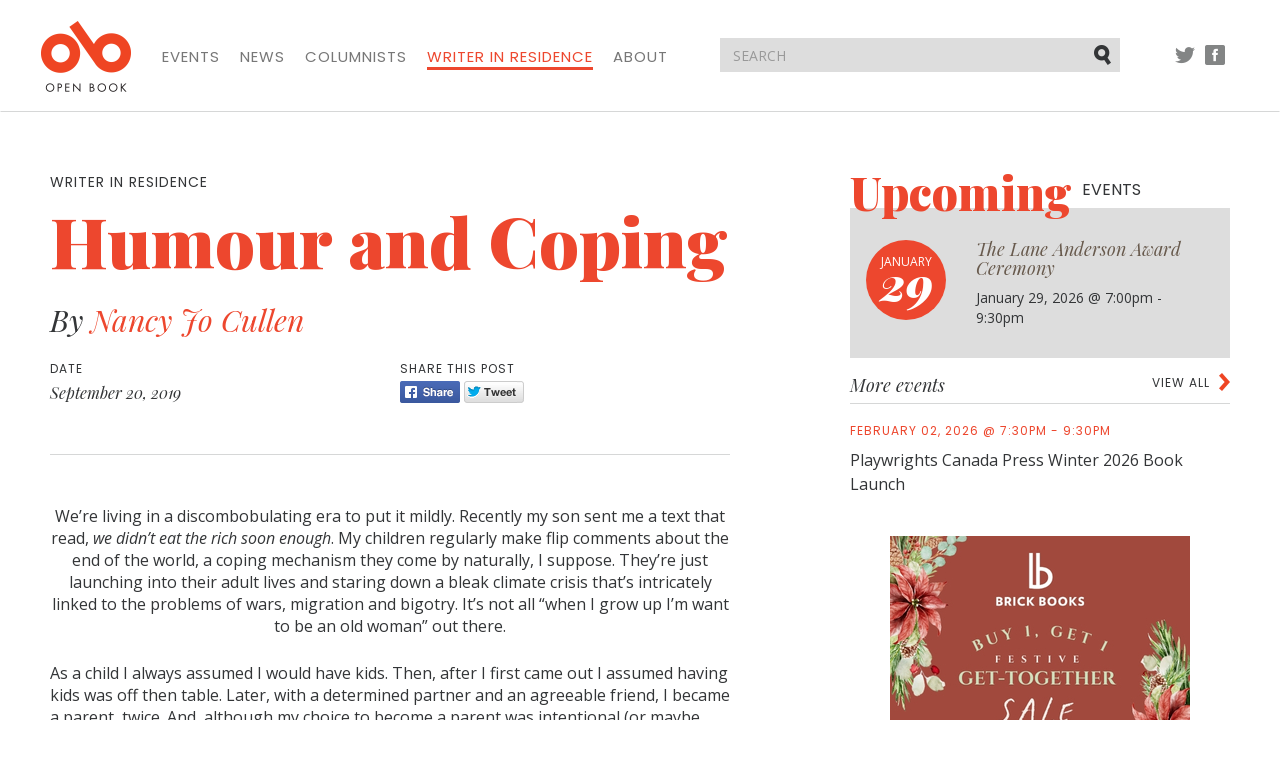

--- FILE ---
content_type: text/html; charset=utf-8
request_url: https://open-book.ca/Writer-in-Residence/Archives/Nancy-Jo-Cullen/Humour-and-Coping
body_size: 26570
content:
<!DOCTYPE html><html lang="en" class="no-js">
    <head>
        
        
    
    

                                        

<meta charset="utf-8">
<meta http-equiv="X-UA-Compatible" content="IE=edge">
<meta name="viewport" content="width=device-width, initial-scale=1">

<title>Humour and Coping | Open Book</title>
<meta name="description" content="We’re living in a discombobulating era to put it mildly. Recently my son sent me a text that read, we didn’t eat the rich soon enough. My children ...">
<link rel="shortcut icon" type="image/x-icon" href="/extension/openbook/design/openbook/images/favicon.ico" />


    
<meta property="og:title" content="Humour and Coping" /><meta property="og:type" content="article" /><meta property="og:url" content="https://open-book.ca/Writer-in-Residence/Archives/Nancy-Jo-Cullen/Humour-and-Coping" /><meta property="og:image" content="" />
<script type="text/javascript" src="/var/site/cache/public/javascript/dc02da3c95b351d2ba168affa0155b12.js" charset="utf-8"></script>

<!-- HTML5 shim and Respond.js for IE8 support of HTML5 elements and media queries -->
<!-- WARNING: Respond.js doesn't work if you view the page via file:// -->
<!--[if lt IE 9]>
    <script src="https://oss.maxcdn.com/html5shiv/3.7.2/html5shiv.min.js"></script>
    <script src="https://oss.maxcdn.com/respond/1.4.2/respond.min.js"></script>
<![endif]-->

<link href="https://fonts.googleapis.com/css?family=Open+Sans:300,400,400i,700,700i|Playfair+Display:400,400i,900,900i|Poppins:400,500" rel="stylesheet">
<link rel="stylesheet" type="text/css" href="/var/site/cache/public/stylesheets/73e87537e0fb5895196814eda74b6305_all.css" />



<script>
  (function(i,s,o,g,r,a,m){i['GoogleAnalyticsObject']=r;i[r]=i[r]||function(){
  (i[r].q=i[r].q||[]).push(arguments)},i[r].l=1*new Date();a=s.createElement(o),
  m=s.getElementsByTagName(o)[0];a.async=1;a.src=g;m.parentNode.insertBefore(a,m)
  })(window,document,'script','https://www.google-analytics.com/analytics.js','ga');

  ga('create', 'UA-84472347-1', 'auto');
  ga('send', 'pageview');

</script>

    </head>

    <body>
        <nav class="navbar navbar-default">
    <div class="container">

        <!-- Brand and toggle get grouped for better mobile display -->
        <div class="navbar-header">
            <button type="button" class="navbar-toggle collapsed" data-toggle="collapse" data-target="#navbar-collapse" aria-expanded="false">
                <span class="sr-only">Toggle navigation</span>
                
                <span class="icon-bar"></span>
                <span class="icon-bar"></span>
                <span class="icon-bar"></span>
            </button>
            <a class="navbar-brand" href="/">
                <img src="/extension/openbook/design/openbook/images/structural/logo.png" alt="Open Book">
            </a>
        </div>

        <!-- Collect the nav links, forms, and other content for toggling -->
        <div class="collapse navbar-collapse" id="navbar-collapse">
                        <ul class="nav navbar-nav">
                <li><a href="/Events">Events</a></li>
                <li><a href="/News">News</a></li>
                <li><a href="/Columnists">Columnists</a></li>
                <li class="active"><a href="/Writer-in-Residence">Writer in Residence</a></li>
                
                <li><a href="/About">About</a></li>
            </ul>

            <ul class="nav navbar-nav navbar-right social">
                <li class="tw"><a href="//twitter.com/openbookON">Twitter</a></li>
                <li class="fb"><a href="//facebook.com/openbookON">Facebook</a></li>
            </ul>

        </div><!-- /.navbar-collapse -->

        <form action="/content/search" method="get" class="navbar-form navbar-right">
            <div class="form-group">
                <input type="text" name="SearchText" class="form-control" placeholder="SEARCH">
                <button type="submit" class="btn btn-default">Submit</button>
            </div>
        </form>

        <ul class="nav navbar-nav navbar-right social social-pre-bp visible-sm">
            <li class="tw"><a href="//twitter.com/openbookON">Twitter</a></li>
            <li class="fb"><a href="//facebook.com/openbookON">Facebook</a></li>
        </ul>

    </div><!-- /.container -->
</nav>
            
    <div class="container">
    <div class="row">
        <div class="left-col col-md-7 col-sm-8">
            <article>
                <header>
                                            <div class="category">Writer in Residence</div>
                    
                    <h1 class="bylined">Humour and Coping</h1>
                    
                                            <h2>
                                                                                                By                                                                                                    <a href="/tags/view/Main+tags/Nancy+Jo+Cullen">Nancy Jo Cullen</a>
                                                                                                                </h2>
                    
                    <div class="details row">
                        <div class="post-date">
                                                                                            <div class="title">Date</div>
                                <div class="content">September 20, 2019</div>
                                                    </div>

                        <div class="share push-md-3">
                            <div class="title">Share this post</div>
                            <div class="content">
                                <a href="//facebook.com/sharer.php?u=https%3A%2F%2Fopen-book.ca%2FWriter-in-Residence%2FArchives%2FNancy-Jo-Cullen%2FHumour-and-Coping&t=Humour+and+Coping" class="share-btn fb" aria-label="Facebook" target="_blank">Share</a>
<a href="//twitter.com/intent/tweet?via=openbookON&text=Humour+and+Coping&url=https%3A%2F%2Fopen-book.ca%2FWriter-in-Residence%2FArchives%2FNancy-Jo-Cullen%2FHumour-and-Coping" class="share-btn twitter" aria-label="Twitter" target="_blank">Tweet</a>                            </div>
                        </div>
                    </div>
                </header>

                                
<p class=" text-center">We’re living in a discombobulating era to put it mildly. Recently my son sent me a text that read, <i>we didn’t eat the rich soon enough</i>. My children regularly make flip comments about the end of the world, a coping mechanism they come by naturally, I suppose. They’re just launching into their adult lives and staring down a bleak climate crisis that’s intricately linked to the problems of wars, migration and bigotry. It’s not all “when I grow up I’m want to be an old woman” out there.</p>
<p>As a child I always assumed I would have kids. Then, after I first came out I assumed having kids was off then table. Later, with a determined partner and an agreeable friend, I became a parent, twice. And, although my choice to become a parent was intentional (or maybe because of it) I wonder if it was such a good idea to bring children into this mess, regardless of how much I adore them. The fact is I’ve been waiting for the end of the world since I was a teenager when I began to understand how completely out of control the arms race was. But there was a moment there, sometime after the Berlin Wall came down and before George W Bush was elected president, that I convinced myself things were less dire, improving even.  I expect this speaks more to the privilege of being a white-skinned North American woman who conforms to gender than it does to any actual changes that were occurring.</p>
<p>Now, again, I’m often awash in worried feelings. On the lousiest days I’m swamped in anxiety and get lost jumping around Twitter following the worst and worst yet threads. Some days I manage to stay off of social media and get in a walk or a trip to the gym. I manage to sit in my chair at the window watching birds flit around the purple leaf sand cherry bush while I write and try to make sense out of the weirdness of being alive. And, if I can’t make sense out of the weirdness of being alive, at least I can poke fun at it.</p>
<p>I grew up in a family where humour was (and still is) used to manage our difficult feelings, so I naturally gravitate toward humour in my writing. Confession: I’m a person who leans toward pessimism so laughing at myself, and the situations I find myself in, or imagine characters to be in, helps diffuse my own overwhelming bleakness, and it helps me to avoid becoming mired in melodrama.</p>
<p>Humour is how I process my emotions and concerns. If I can joke about the thing troubling me I can make a story, and my way, around it.  I don’t know if it makes my characters more believable, or if it relaxes my readers. I think humour might have quite the opposite effect sometimes, especially when the reader doesn’t think I’m funny. (Don’t misinterpret my statement as support for jokes that rely on racism, classism, sexism, homophobia, and ableism; it’s totally easy to offend people without ever leaning on those tired tropes.) At any rate, to misquote Emma Goldman, if I can’t laugh I don’t want to be part of your revolution. </p>
                    <div class="row blog-cta">
                        <div class="subscribe col-md-offset-2 col-md-8">
                            <h2>Your CanLit News</h2>
                            <p>Subscribe to Open Book&rsquo;s newsletter to get local book events, literary content, writing tips, and more in your inbox</p>
                                <form action="//openbooktoronto.us7.list-manage.com/subscribe/post?u=8ceb87631f9d9f1c897452e3d&amp;id=3439e8fec8" method="post" id="mc-embedded-subscribe-form-blogpost" name="mc-embedded-subscribe-form" class="validate" target="_blank" novalidate>
    <div class="form-group">
        <label class="sr-only" for="mce-EMAIL">Email address</label>
        <input type="email" name="EMAIL" class="form-control" id="mce-EMAIL-blogpost" placeholder="Your email address">
    </div>

    <div class="checkbox">
        <input type="checkbox" value="1" name="group[10553][1]" id="mce-group[10553]-10553-0-blogpost">
        <label for="mce-group[10553]-10553-0-blogpost">I consent to be sent email from the Open Book Foundation</label>
    </div>
    <div style="position: absolute; left: -5000px;" aria-hidden="true"><input type="text" name="b_8ceb87631f9d9f1c897452e3d_3439e8fec8" tabindex="-1" value=""></div>
    <button type="submit" class="btn btn-primary" id="mc-embedded-subscribe-blogpost">Sign Up</button>
</form>                        </div>
                    </div>
                <p>I believe in the importance of storytelling, hell, marketers believe in the importance of storytelling too, but I’m talking about stories as a path to connecting with worlds, particularly worlds that have historically been underrepresented, or shut right out of the industry of storytelling. To be clear, by “historically underrepresented” I’m referring to writers of colour, queer writers and disabled writers. Writers who tell the stories of people that we rarely hear or see promoted in our culture, which deems the stories of heterosexual, white people (mostly male) as “universal.” Engaging with points of view we are unfamiliar with builds empathy and demonstrates that the definition of “universal” should be broader. Of course, it just takes a short scroll through pretty much any social media thread to realize these same “alternative” points of view from writers can ignite outrage and panic among people who don’t want their versions of events challenged.</p>
<p>Some days I think maybe it’s not so bad if it’s the end of the world, at least as we know it.  Still, my apprehensions rise so I’m delighted when stories make me laugh, particularly when writers are heartbreaking and hilarious in the same sentence. I love stories that allow humour to infuse the trouble they’re making. Humour helps me to persevere in life and in writing, so if laughter and crying are the same release, then, more times than not, I’d rather laugh.</p>
<p class=" text-center">Dance Break!</p>
<iframe width="560" height="315" src="https://www.youtube.com/embed/8OyBtMPqpNY" frameborder="0" allow="accelerometer; autoplay; encrypted-media; gyroscope; picture-in-picture" allowfullscreen></iframe>


                                    <div class="wir-post-disclaimer">
                        <p><em>The views expressed in the Writer-in-Residence blogs are those held by the authors and do not necessarily reflect the views of Open Book.</em></p>
                    </div>
                

                                    <br><div class="about">
                                                    
<p><b>Nancy Jo Cullen</b>&nbsp;is the fourth&nbsp;recipient of the Writers’ Trust Dayne Ogilvie Prize for LGBT Emerging Writers. She holds an MFA in Creative Writing from the University of Guelph and her short story collection,&nbsp;<i>Canary</i>,&nbsp;was the winner of the 2012 Metcalf-Rooke Award. Her poetry has been shortlisted for the Gerald Lampert Award, the Writers’ Guild of Alberta’s Stephan G. Stephansson Award and the City of Calgary W.O. Mitchell Book Prize. She lived in Calgary for over two decades and still returns regularly to connect with family and friends. She now lives in Kingston, Canada.</p><p>Nancy's latest novel, <a href="https://bookstore.wolsakandwynn.ca/products/the-western-alienation-merit-badge" target="_blank"><i><b>The Western Alienation Merit Badge</b></i></a>, was published in Spring 2019 by Wolsak &amp; Wynn, to wide critical acclaim.&nbsp;</p>                                                                    </div>
                
                <footer>
                    <div class="details row">
                        <div class="tags">
                            <div class="title">Tags</div>
                            <div class="content">
                                <ul>
                                                                    </ul>
                            </div>
                        </div>
                    </div>
                </footer>
            </article>
        </div>

        <div class="right-col col-md-4 col-md-push-1 col-sm-4">
                                    <div class="item ad visible-xs">
                    <a href="https://www.brickbooks.ca/festive-get-together-sale/" target="_blank">
                

    
        
                                                                                                                        <img src="/var/site/storage/images/media/multimedia/ads/brick-assembly-december-2025-ad/142235-1-eng-CA/Brick-Assembly-December-2025-Ad.jpg" width="300" height="250"  alt="A festive promotional graphic with a warm reddish-brown background. On the left and right edges are illustrated holiday florals featuring red poinsettias, pine branches, berries, and greenery. Centered text reads: “Brick Books” beneath a stylized “bb” logo; “Buy 1, Get 1 Festive Get-Together Sale”; and at the bottom, “Assembly Press” with a small bell icon." title="A festive promotional graphic with a warm reddish-brown background. On the left and right edges are illustrated holiday florals featuring red poinsettias, pine branches, berries, and greenery. Centered text reads: “Brick Books” beneath a stylized “bb” logo; “Buy 1, Get 1 Festive Get-Together Sale”; and at the bottom, “Assembly Press” with a small bell icon.">
            
    
                        </a>
            </div><div class="row">
                
    <div class="item upcoming-events col-xs-12">
        <h2>Upcoming <span>events</span></h2>
                            <div class="featured">
    <div class="featured-date">
        <span class="month">January</span>
        <span class="day">29</span>
    </div>
    <h3><a href="/Events/The-Lane-Anderson-Award-Ceremony">The Lane Anderson Award Ceremony</a></h3>
    <div class="details">
        
                        January 29, 2026
                                    @ 7:00pm - 9:30pm
            </div>
</div>




                                        <div class="more-events">
                <header>
                    <a href="/Events" class="view-more">View all</a>
                    <h2>More events</h2>
                </header>
                                    <a href="/Events/Playwrights-Canada-Press-Winter-2026-Book-Launch" class="item">
    <div class="date">
        
                        February 02, 2026
                                    @ 7:30pm - 9:30pm
            </div>
    <h3>Playwrights Canada Press Winter 2026 Book Launch</h3>
    </a>                            </div>
            </div>    
                            <div class="item ad hidden-xs col-xs-12">
                    <a href="https://www.brickbooks.ca/festive-get-together-sale/" target="_blank">
                

    
        
                                                                                                                        <img src="/var/site/storage/images/media/multimedia/ads/brick-assembly-december-2025-ad/142235-1-eng-CA/Brick-Assembly-December-2025-Ad.jpg" width="300" height="250"  alt="A festive promotional graphic with a warm reddish-brown background. On the left and right edges are illustrated holiday florals featuring red poinsettias, pine branches, berries, and greenery. Centered text reads: “Brick Books” beneath a stylized “bb” logo; “Buy 1, Get 1 Festive Get-Together Sale”; and at the bottom, “Assembly Press” with a small bell icon." title="A festive promotional graphic with a warm reddish-brown background. On the left and right edges are illustrated holiday florals featuring red poinsettias, pine branches, berries, and greenery. Centered text reads: “Brick Books” beneath a stylized “bb” logo; “Buy 1, Get 1 Festive Get-Together Sale”; and at the bottom, “Assembly Press” with a small bell icon.">
            
    
                        </a>
            </div>    
                                                                    
    <div id="address-fb6163448e8ee0f2c11878721400d628-9f1f28d41c5ba84b4434283c6b7ec019">
        <div class="item blog-most-popular col-xs-12">
    <h2>Most popular <span>posts</span></h2>
    <div class="more-blog-most-popular">
                                        <a href="/Columnists/Why-Canada-Reads-Needs-Unhappy-Narratives" class="item">
                <div class="date">March 15, 2022</div>
                <h3>Why Canada Reads Needs Unhappy Narratives </h3>
                <p>
                    By
                    Shazia Hafiz Ramji
                </p>
                            </a>
                                <a href="/Columnists/6-Reasons-Why-Your-Kids-Book-Was-Rejected" class="item">
                <div class="date">June 21, 2022</div>
                <h3>6 Reasons Why Your Kids’ Book Was Rejected</h3>
                <p>
                    By
                    Vikki VanSickle
                </p>
                            </a>
                                <a href="/Writer-in-Residence/Archives/NShannacappo/Indigenous-Aboriginal-Indian-Native-canadian-and-being-a-poet" class="item">
                <div class="date">June 15, 2022</div>
                <h3>Indigenous, Aboriginal, Indian, Native canadian and  being a poet</h3>
                <p>
                    By
                    NShannacappo
                </p>
                            </a>
                                <a href="/News/Acclaimed-Calgary-Author-Suzette-Mayr-Wins-2022-Scotiabank-Giller-Prize-for-Her-Sixth-Novel" class="item">
                <div class="date">November 08, 2022</div>
                <h3>Acclaimed Calgary Author Suzette Mayr Wins 2022 Scotiabank Giller Prize for Her Sixth Novel</h3>
                <p>
                    Submitted by
                    Grace
                </p>
                            </a>
                                <a href="/News/Governor-General-s-Literary-Award-Winners-Revealed-with-Wins-for-Sheila-Heti-and-Eli-Baxter" class="item">
                <div class="date">November 16, 2022</div>
                <h3>Governor General's Literary Award Winners Revealed with Wins for Sheila Heti and Eli Baxter</h3>
                <p>
                    Submitted by
                    Grace
                </p>
                            </a>
            </div>
</div>    </div>
    <div class="block-separator"></div>
                                        
                                        <div class="item ad hidden-xs col-xs-12 bm">
                    <a href="https://contact.copywell.com/book-printing/" target="_blank">
                

    
        
                                                                                                                        <img src="/var/site/storage/images/media/multimedia/ads/copywell-ad/139814-4-eng-CA/Copywell-Ad.jpg" width="300" height="235"  alt="Copywell Ad" title="Copywell Ad">
            
    
                        </a>
            </div>                            <div class="item ad hidden-xs col-xs-12 bm">
                    <a href="https://kids.49thshelf.com/" target="_blank">
                

    
        
                                                                                                                        <img src="/var/site/storage/images/media/multimedia/ads/november-2025-49th-shelf-kids-ad/141996-1-eng-CA/November-2025-49th-Shelf-Kids-ad.png" width="300" height="250"  alt="November 2025 49th Shelf Kids ad" title="November 2025 49th Shelf Kids ad">
            
    
                        </a>
            </div>            </div>        </div>
    </div>
</div>

        <footer>

    <div class="container">
        <div class="footer-top row">

            <div class="col-md-2">
                <a href="/" class="footer-logo">
                    <img src="/extension/openbook/design/openbook/images/structural/logo.png" alt="Open Book">
                </a>
            </div>

            <div class="col-md-7">
                                <ul class="footer-nav">
                    <li><a href="/Events">Events</a></li>
                    <li><a href="/News">News</a></li>
                    <li><a href="/Columnists">Columnists</a></li>
                    <li class="active"><a href="/Writer-in-Residence">Writer in Residence</a></li>
                    
                    <li><a href="/About">About</a></li>
                </ul>

                <div class="row">

                    <div class="powered-by col-sm-2">
                        <div>Powered by</div>
                        <a href="http://49thshelf.com"><img src="/extension/openbook/design/openbook/images/structural/49th-shelf.png" alt="49th shelf"></a>
                    </div>

                    <div class="supported-by col-sm-10">
                        <div>Generously supported by</div>

                        <ul>
                            <li class="onc"><a href="http://www.ontariocreates.ca" target="blank"><img src="/extension/openbook/design/openbook/images/structural/ontario-creates-logo.png" alt="Ontario Creates"></a></li>
                            <li class="ca"><a href="https://www.canada.ca"><img src="/extension/openbook/design/openbook/images/structural/canada-logo.png" alt="Canada"></a></li>
                            <li class="on"><a href="http://ontario.ca"><img src="/extension/openbook/design/openbook/images/structural/on-logo.png" alt="Ontario"></a></li>
                            <li class="oac"><a href="http://www.arts.on.ca"><img src="/extension/openbook/design/openbook/images/structural/oac-logo.png" alt="Ontario Arts Council"></a></li>
                            <li class="tac"><a href="http://www.torontoartscouncil.org/home"><img src="/extension/openbook/design/openbook/images/structural/tac-logo.png" alt="Toronto Arts Council | Funded by the City of Toronto"></a></li>
                        </ul>
                    </div>

                </div>

            </div>

            <div class="col-md-3 join">
                <h2>Join Our Mailing List</h2>

                    <form action="//openbooktoronto.us7.list-manage.com/subscribe/post?u=8ceb87631f9d9f1c897452e3d&amp;id=3439e8fec8" method="post" id="mc-embedded-subscribe-form-footer" name="mc-embedded-subscribe-form" class="validate" target="_blank" novalidate>
    <div class="form-group">
        <label class="sr-only" for="mce-EMAIL">Email address</label>
        <input type="email" name="EMAIL" class="form-control" id="mce-EMAIL-footer" placeholder="Your email address">
    </div>

    <div class="checkbox">
        <input type="checkbox" value="1" name="group[10553][1]" id="mce-group[10553]-10553-0-footer">
        <label for="mce-group[10553]-10553-0-footer">I consent to be sent email from the Open Book Foundation</label>
    </div>
    <div style="position: absolute; left: -5000px;" aria-hidden="true"><input type="text" name="b_8ceb87631f9d9f1c897452e3d_3439e8fec8" tabindex="-1" value=""></div>
    <button type="submit" class="btn btn-primary" id="mc-embedded-subscribe-footer">Sign Up</button>
</form>            </div>

        </div>
    </div>

    <div class="footer-bottom">
        <div class="container">
            <div class="row">

                <div class="col-sm-2">
                    <ul class="social">
                        <li class="tw"><a href="//twitter.com/openbookON">Twitter</a></li>
                        <li class="fb"><a href="//facebook.com/openbookON">Facebook</a></li>
                    </ul>
                </div>

                <div class="col-md-7 col-sm-5">
                    <p>&copy; 2026 Open Book. All rights reserved.</p>
                </div>

                <div class="col-md-3 col-sm-5">
                    <ul class="legal">
                        <li><a href=/Contact-us>Contact Us</a></li>
                    </ul>
                </div>

            </div>
        </div>
    </div>

</footer>
        <script type="text/javascript" src="/var/site/cache/public/javascript/747255db551953520e0f8259ec3cafb3.js" charset="utf-8"></script>
    </body>
</html>